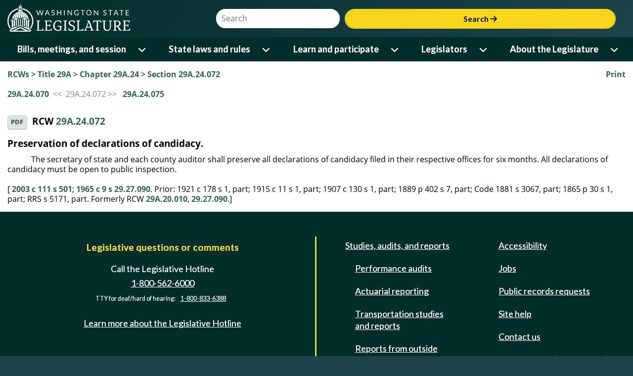

--- FILE ---
content_type: text/css
request_url: https://app.leg.wa.gov/assets/css/LegTech.Template.header.css
body_size: 23288
content:
#wsl-header {
    z-index: 1;
}

ul.level1 li span.desktop-link > a.dropdown-item:link {
    text-decoration: none !important;
}
ul.level1 li span.desktop-link > a.dropdown-item:hover{
    text-decoration: underline !important;
}
ul.level1 li span.desktop-link > a.dropdown-item:focus {
    background-color: #012E2A;
    border: 1px solid white !important;
    border-top-left-radius: 0 !important;
}
header > #menu-open div div a,
header.wsl a img#logo {
    margin-left: 0px !important;
    padding-left: 0px;
}

#headerSearchTerm, #nav-searchterm {
    border-radius: 20px;
}

#siteSearch {
    float: inline-end;
    margin-top: 20px;
}
    #siteSearch > div.input-group > input #site-search > div.input-group > input{
        padding: 1px 10px;
    }
#site-search > div.input-group > input {
    padding: 6px 12px 6px 15px !important;
}
#siteSearch > div.input-group > button,
#site-search > div.input-group > button {
    margin-left: 10px;
    border-radius: 20px;
    padding: 4px 20px;
    background-color: #FAD51D;
    border: 2px solid #FAD51D;
    margin-bottom: 0;
    font-size: 16px;
}
    #siteSearch > div.input-group > button:hover,
    #siteSearch > div.input-group > button:focus,
    #siteSearch > div.input-group > button:active,
    #site-search > div.input-group > button:hover,
    #site-search > div.input-group > button:active,
    #site-search > div.input-group > button:focus,
    #menu-open > button:focus,
    #menu-open > button:active,
    #menu-open > button:hover,
    #menu-close > div > button:focus,
    #menu-close > div > button:active,
    #menu-close > div > button:hover,
    .nav-btn:hover,
    .nav-btn:focus,
    .nav-btn:active {
        border: 2px solid white;
        color: white;
        background-color: #012E2A;
    }
#nav-searchterm {
    padding-left: 10px;
    width: 100% !important;
}
/* Header Lite */
header.wsl-lite {
    background: linear-gradient(304deg,#1e434a 0,#012e2a 100%);
    color: white;
    height: 55px !important;
}

    header.wsl-lite a img#logo {
        margin: 7px 25px 0;
        height: 35px;
    }


/* Header */
.header-container {
    background: linear-gradient(304deg,#1e434a 0,#012e2a 100%);
}
header.wsl {
    margin:auto;
    color: white;
    max-width: 1400px;
}

    header.wsl a img#logo {
        margin: 4px 25px 0 75px;
        height: 63px;
        width: 248px;
    }

div#wsl-header {
    background-color: #012E2A;
}

    #siteSearch .search-term {
        border: 2px solid white;
        text-indent: 3px;
    }

    #siteSearch button {
        font-size: 1rem;
        padding-bottom: 3px;
        padding-top: 3px;
        border-width: 2px;
    }

nav {
    font-family: Lato;
    font-size: 18px;
    font-weight: 700 !important;
    background-color: #012E2A;
    position: absolute;
    right: 0;
    top: 0;
    z-index: 1000;
    width: 350px;
    display: none;
    margin: auto;
    max-width: 1400px;
}

    nav #menu-close {
        margin: 30px 30px 0px 25px;
        display: flex;
    }

        nav #menu-close div:first-child {
            flex-grow: 1;
            font-weight: 700 !important;
            color: white;
            font-size: 1.6rem;
            vertical-align: middle;
        }

        nav #menu-close div:last-child {
            vertical-align: middle;
            margin-top: -2px;
        }

            nav #menu-close div:last-child button {
                padding-left: 25px;
                padding-right: 25px;
            }

                nav #menu-close div:last-child button i {
                    display: inline-block;
                    margin-right: 5px;
                }

                nav #menu-close div:last-child button:active {
                    color: #FAD51D;
                }

    nav #submenu-container {
        display: none;
    }

    nav ul.level1 {
        margin: 20px 0px 0px 0px;
        padding: 0;
        list-style: none;
    }

        nav ul.level1 > li {
            border-top: 1px solid #8f9d92;
            padding: 10px 0px 0px 0px;
        }

        nav ul.level1 button.level1 {
            border: none;
            background-color: #012E2A;
            color: white;
            display: block !important;
            width: 100%;
            text-align: left;
            margin-bottom: 10px;
            font-weight: 700;
        }

            nav ul.level1 button.level1 a {
                color: white;
            }

            nav ul.level1 button.level1.desktop-link {
                display: none !important;
            }


@media (min-width: 1200px) {
    nav {
        position: relative;
        width: 100%;
        display: block !important;
    }

        nav #menu-close,
        nav #menu-tools {
            display: none;
        }

        nav #submenu-container {
            background-color: #012E2A;
            padding: 10px 100px;
            display: none;
        }

        nav ul.level1 {
            margin: 0;
            padding: 0 20px;
            display: flex;
            justify-content: space-evenly;
            position: relative;
        }

            nav ul.level1 > li {
                border-top: none;
                padding: 0;
            }

            nav ul.level1 button.level1.desktop-link {
                display: block !important;
                margin-top: 0;
                padding: 5px 15px;
                margin-bottom: 0;
            }

                nav ul.level1 button.level1.desktop-link a {
                    text-decoration: none;
                }

                    nav ul.level1 button.level1.desktop-link:hover a,
                    nav ul.level1 button.level1.desktop-link:active a,
                    nav ul.level1 button.level1.desktop-link:focus a,
                    nav ul.level1 button.level1.desktop-link a:hover,
                    nav ul.level1 button.level1.desktop-link a:active,
                    nav ul.level1 button.level1.desktop-link a:focus {
                        color: #FAD51D
                    }

                nav ul.level1 button.level1.desktop-link i {
                    display: inline-block;
                    margin-left: 5px;
                }

                nav ul.level1 button.level1.desktop-link.expanded {
                    background-color: #fce677;
                    color: #012E2A !important;
                    border-radius: 7px 7px 0px 0px !important;
                }

                nav ul.level1 button.level1.desktop-link.active {
                    background-color: white;
                    color: #012E2A !important;
                    border-radius: 7px 7px 0px 0px !important;
                }

                nav ul.level1 button.level1.desktop-link:hover, nav ul.level1 button.level1.desktop-link:focus, nav ul.level1 button.level1.desktop-link:active {
                    color: #FAD51D;
                    border-radius: 7px 7px 0px 0px !important;
                    text-decoration: underline;
                }

            nav ul.level1 button.level1.mobile-link {
                display: none !important;
            }

    header.wsl {
        height: 75px !important;
    }

        header.wsl #menu-open {
            display: none;
        }


    div#wsl-header {
        height: 124px;
    }
}

@media (max-width: 575.98px) {
    header {
        height: 80px;
    }

        header a img#logo {
            width: 130px !important;
            margin-left: 20px !important;
        }

        header #menu-open {
            font-size: 0.67em !important;
            /*top: 24px;*/
        }

            header #menu-open button {
                padding: 2px 8px !important;
                font-size: 1.1em !important;
            }
    #menu-open .nav-btn {
        height: 34px !important;
        width: 85px !important;
    }

    #menu-open {
        right: 20px !important;
    }
}

@media (max-width: 1199px) {
    header.wsl {
        height: 65px !important;
    }

        header.wsl #menu-open {
            padding-top: 12px;
        }

        header.wsl a img#logo {
            width: 170px;
            vertical-align: middle;
            height: 50px;
        }


    /*header.wsl a img#logo {
            width: 170px;
            vertical-align: middle;
            top: 22px;
            margin: 0;
            height: 50px;
        }*/

    button.level1 {
        width: unset !important;
    }
    #siteSearch, #searchContainer {
        display: none;
    }

    #site-search > div.input-group > button {
        width: 100%;
    }
    #headerSearchTerm, #nav-searchterm {
        width: 100%;
    }

    #siteSearch > div.input-group > button,
    #site-search > div.input-group > button {
        margin-left: 0;
        margin-top: 8px;
    }
}


/* Header */

#menu-open {
    position: absolute;
    right: 50px;
    color: white;
    cursor: pointer;
}

    #menu-open button {
        padding: 8px 20px !important;
    }

    #menu-open span {
        margin-left: 10px;
    }

.nav-btn,
#wsl-header .nav-btn {
    color: black;
    background-color: #fad51d;
    border: 2px solid #fad51d;
    font-family: Lato;
    font-weight: 700 !important;
    font-size: 16px;
    border-radius: 20px;
    line-height: 18px;
    padding-top: 4px;
    padding-bottom: 4px;
    height: 42px;
}

    .nav-btn i {
        margin-left: 5px;
    }

/*

$primary: #012e2a;
$secondary: #738577;
$warning: #FAD51D;
$success: #365466;
$info: #026DAD;
$danger: #B0D0B6;
$light: #ffFDF4;
$dark: #345855;

*/
nav {
    background-color: #012E2A;
    position: absolute;
    right: 0;
    top: 0;
    z-index: 1000;
    width: 320px !important;
    display: none;
}

    nav #menu-close {
        margin: 30px 30px 0px 25px;
        display: flex;
    }

        nav #menu-close div:first-child {
            flex-grow: 1;
            font-weight: bold;
            color: white;
            font-size: 1.6rem;
            vertical-align: middle;
        }

        nav #menu-close div:last-child {
            vertical-align: middle;
            margin-top: -2px;
        }

            nav #menu-close div:last-child button {
                padding-left: 25px;
                padding-right: 25px;
            }

                nav #menu-close div:last-child button i {
                    display: inline-block;
                    margin-right: 5px;
                    border-width: 2px;
                }

                nav #menu-close div:last-child button:hover {
                    color: white;
                    border-color: white;
                    background-color: #012E2A;
                }

    nav #menu-tools {
        margin: 30px 30px 0px 25px;
    }

        nav #menu-tools #site-search input[type=text] {
            display: inline-block;
            border: none !important;
            padding: 7px 15px 5px 0;
        }

        nav #menu-tools #nav-google-container {
            margin-bottom: 20px;
        }

            nav #menu-tools #nav-google-container select {
                width: 100%;
                padding: 8px 0px 7px 10px;
            }

            nav #menu-tools #nav-google-container span {
                display: none;
            }

    nav #submenu-container {
        display: none;
    }

    nav ul.level1 {
        margin: 20px 0px 0px 0px;
        padding: 0;
        list-style: none;
    }

        nav ul.level1 > li {
            border-top: 1px solid #8f9d92;
        }

            nav ul.level1 > li > span {
                display: flex;
                justify-content: space-between;
            }

                nav ul.level1 > li > span a {
                    display: inline-block;
                    color: white;
                    padding: 10px 7px 10px 20px;
                    margin: 0;
                }

                    nav ul.level1 > li > span a:hover {
                        color: #FAD51D;
                    }

                nav ul.level1 > li > span button.level1 {
                    background-color: #012E2A;
                    color: #fff;
                    display: inline-block;
                    text-align: left;
                    border: none;
                    padding: 0px 20px 0px 20px;
                }

                    nav ul.level1 > li > span button.level1 i {
                        display: inline-block;
                    }

                nav ul.level1 > li > span.desktop-link {
                    display: none;
                }

    nav ul.level2 {
        padding: 10px 40px;
        list-style: none;
        display: none;
        background-color: #e3e7e4;
    }

        nav ul.level2 > li {
            padding: 0px 0px 5px 0px;
        }

            nav ul.level2 > li div:first-child div.right-menu {
                display: none;
            }

            nav ul.level2 > li a {
                border-radius: 7px;
                color: #012E2A;
            }

                nav ul.level2 > li a:hover {
                    color: #345855;
                }

                nav ul.level2 > li a.button,
                nav ul.level2 > li button.level2 {
                    background-color: transparent;
                    border: none;
                    display: block !important;
                    padding: 0;
                    text-align: left;
                }

                    nav ul.level2 > li a.button i,
                    nav ul.level2 > li button.level2 i {
                        display: none;
                    }

            nav ul.level2 > li .btn-outline,
            nav ul.level2 > li .btn-outline:active {
                display: none;
                background: transparent !important;
                width: 100%;
                color: #012E2A;
            }

    nav ul.level3 {
        padding: 0;
        margin: 0;
        list-style: none;
    }

@media (min-width: 1200px) {
    nav {
        position: relative;
        width: 100% !important;
        display: block !important;
    }

        nav #menu-close,
        nav #menu-tools {
            display: none;
        }

        nav #submenu-container {
            background-color: #012E2A;
            padding: 10px 100px;
            display: none;
        }

        nav ul.level1 {
            margin: 0;
            padding: 5px 20px 0px 20px;
            display: flex;
            justify-content: space-between;
            position: relative;
        }

            nav ul.level1 > li {
                border-top: none;
                padding: 0;
            }

                nav ul.level1 > li span.mobile-link {
                    display: none;
                }

                nav ul.level1 > li > span.desktop-link {
                    display: flex;
                }

                    nav ul.level1 > li > span.desktop-link.active a, nav ul.level1 > li > span.desktop-link.active button.level1 {
                        background-color: white;
                        color: #012E2A;
                    }

                    nav ul.level1 > li > span.desktop-link.active:hover a, nav ul.level1 > li > span.desktop-link.active:hover button.level1 {
                        background-color: white;
                        color: #012E2A;
                    }

                    nav ul.level1 > li > span.desktop-link.expanded a, nav ul.level1 > li > span.desktop-link.expanded button.level1 {
                        background-color: #fce677;
                        color: #012E2A;
                    }

                    nav ul.level1 > li > span.desktop-link.expanded:hover a, nav ul.level1 > li > span.desktop-link.expanded:hover button.level1 {
                        background-color: #fce677;
                        color: #012E2A;
                    }

                    nav ul.level1 > li > span.desktop-link a {
                        border-radius: 7px 0 0 0 !important;
                        padding: 8px 15px;
                        color: white;
                        text-decoration: none;
                        margin: 0 2px 0 0;
                    }

                        nav ul.level1 > li > span.desktop-link a:hover {
                            background-color: #1a433f;
                            color: #FAD51D;
                            text-decoration: underline;
                        }

                    nav ul.level1 > li > span.desktop-link button.level1 {
                        border-radius: 0 7px 0 0 !important;
                        padding: 7px 10px 7px 7px;
                        margin: 0;
                    }

                        nav ul.level1 > li > span.desktop-link button.level1 i {
                            display: inline-block;
                        }

                        nav ul.level1 > li > span.desktop-link button.level1:hover {
                            background-color: #1a433f;
                            color: #FAD51D;
                        }

        nav ul.level2 {
            border-top: 3px solid #FAD51D !important;
            background-color: #012E2A;
            border: none;
            padding: 20px 1.5%;
            margin: 0;
            position: absolute;
            display: none;
            top: 46px;
            left: 1.5%;
            width: 97.1%;
        }

            nav ul.level2 > li {
                width: 100%;
            }

                nav ul.level2 > li div:first-child {
                    display: flex;
                }

                    nav ul.level2 > li div:first-child > span {
                        width: 100%;
                        display: flex;
                        justify-content: space-between;
                    }

                        nav ul.level2 > li div:first-child > span a {
                            border-radius: 7px;
                            display: inline-block;
                            padding: 7px 10px;
                            border: 1px solid #012E2A;
                            min-width: 50%;
                            text-decoration: underline;
                        }

                            nav ul.level2 > li div:first-child > span a:hover {
                                background-color: #1a433f;
                                border: 1px solid #99abaa;
                            }

                        nav ul.level2 > li div:first-child > span button {
                            background-color: transparent;
                            border: 1px solid #012E2A;
                            border-radius: 7px 7px !important;
                            display: inline-block !important;
                            text-align: left;
                            margin: 0;
                            padding: 7px 10px 7px 7px;
                            text-decoration: none;
                            color: white;
                        }

                            nav ul.level2 > li div:first-child > span button i {
                                display: inline;
                            }

                            nav ul.level2 > li div:first-child > span button:hover {
                                background-color: #1a433f;
                                border: 1px solid #99abaa;
                                color: #FAD51D;
                            }

                            nav ul.level2 > li div:first-child > span button.expanded {
                                color: #FAD51D;
                            }

                    nav ul.level2 > li div:first-child div.left-menu {
                        width: 450px;
                    }

                    nav ul.level2 > li div:first-child div.right-menu {
                        display: block;
                        flex-grow: 1;
                        padding: 10px;
                        margin-left: 10px;
                    }

                nav ul.level2 > li a {
                    color: white;
                    text-decoration: none;
                    font-weight: normal !important;
                    white-space: normal;
                }

                    nav ul.level2 > li a:hover {
                        color: #FAD51D !important;
                        text-decoration: underline;
                    }

                    nav ul.level2 > li a.button:hover {
                        text-decoration: underline;
                    }

                nav ul.level2 > li .btn-outline,
                nav ul.level2 > li .btn-outline:active {
                    display: block;
                    color: white;
                    border-color: white;
                    width: 380px !important;
                }

                    nav ul.level2 > li .btn-outline:hover {
                        border-color: #FAD51D;
                        text-decoration: none;
                    }

                nav ul.level2 > li i {
                    float: right;
                    margin-top: 2px;
                }

                nav ul.level2 > li:last-child a {
                    margin-top: 0px;
                }

            nav ul.level2 ul.level3 {
                display: none;
                top: 10px;
                position: absolute;
                height: 100%;
                padding-top: 11px;
                margin: 0 0 0 10px;
            }   

                nav ul.level2 ul.level3 li {
                    margin-bottom: 10px;
                }

                    nav ul.level2 ul.level3 li a {
                        background-color: transparent;
                        color: white;
                        border: 1px solid #012E2A;
                        border-radius: 7px 7px !important;
                        min-width: 250px;
                        display: inline-block !important;
                        text-align: left;
                        margin: 0;
                        padding: 5px 10px;
                        text-decoration: underline;
                        white-space: normal;
                    }

                        nav ul.level2 ul.level3 li a:hover {
                            border: 1px solid #99abaa;
                            background-color: #1a433f;
                        }
}


--- FILE ---
content_type: application/javascript
request_url: https://app.leg.wa.gov/rcw/js/JSMediaQueries.js
body_size: 5739
content:
//the value of these (i.e. small, medium, large) should match what is set in css
WSLApp.MediaQueryBreakPoints = {
    "xsmall": 1, //mobile first, no breakpoint
    "small": 2, //phone in landscape
    "medium": 3, //tablet portrait
    "large": 4, //larger tablet landscape and desktop
    "xlarge": 5  //larger desktop
};

WSLApp.JSMediaQueries = (function () {
    var resizeThrottleTime = 250; //only responsd to the resize event every quarter second
    var resizeTimeoutId; //keep track of timeOutId
    //used to track if processMediaQuery shoudl be re-run
    var lastMediaQuery = "small";
    var lastPage = "";
    //variables used for caching selectors

    var init = function () {
        //initialize responsive elements
        WSLApp.ResponsiveElements.init();
    };

    var onResize = function () {
        //throttle resize calls (so page doesn't flicker and for performance)	        
        clearTimeout(resizeTimeoutId);
        resizeTimeoutId = setTimeout(apply, resizeThrottleTime);
    };   

    var getMediaQuery = function () {
        //get the value set in css content to determine what media query was applied.
        //http://seesparkbox.com/foundry/breakpoint_checking_in_javascript_with_css_user_values
        var breakpoint = window.getComputedStyle(document.getElementById("mediaquery"), ":after").getPropertyValue("content");
        //if content wasn't set, look at font family.  This is just a work around for IE8 that we can remove later
        if (breakpoint == null) {
            breakpoint = window.getComputedStyle(document.getElementById("mediaquery"), "").getPropertyValue("font-family");
        }
        // fix for firefox, remove double quotes
        breakpoint = breakpoint.replace(/"/g, '');
        //removing single quotes, for mac + chrome combo
        breakpoint = breakpoint.replace(/'/g, '');

        return breakpoint;
    };

    var apply = function (page) {
        WSL.Logger.log("window.screen.width=" + window.screen.width);        
        WSL.Logger.log("lastMediaQuery=" + lastMediaQuery);
        WSL.Logger.log("lastPage=" + lastPage);
        WSL.Logger.log("currentPage=" + page);

        var currentMediaQuery = getMediaQuery();
        // if the document width or the current page has changed : fire the media queries
        // this was put in to keep the nexus from resizing when the keyboard came up.
        if (currentMediaQuery != lastMediaQuery || lastPage != page) {
            lastMediaQuery = currentMediaQuery;            
            processMediaQuery(currentMediaQuery);
        }
        lastPage = page;
    };

    var processMediaQuery = function (breakpoint) {
        try {
            WSL.Logger.log("breakpoint=" + breakpoint);
            WSL.Logger.log("WSLApp.MediaQueryBreakPoints[breakpoint]=" + WSLApp.MediaQueryBreakPoints[breakpoint]);
            //mobile first, default values
            var responsiveImageBreakpoint = WSLApp.ResponsiveImagesBreakPoints.small;


            ////xSMALL BREAKPOINT (aka mobile first, no breakpoint)////        
            if (WSLApp.MediaQueryBreakPoints[breakpoint] >= WSLApp.MediaQueryBreakPoints.xsmall) {
            }

            ////SMALL BREAKPOINT////       
            if (WSLApp.MediaQueryBreakPoints[breakpoint] >= WSLApp.MediaQueryBreakPoints.small) {

            }

            ////MEDIUM BREAKPOINT////
            if (WSLApp.MediaQueryBreakPoints[breakpoint] >= WSLApp.MediaQueryBreakPoints.medium) {
                responsiveImageBreakpoint = WSLApp.ResponsiveImagesBreakPoints.medium;
            }

            ////THIRD BREAKPOINT////
            if (WSLApp.MediaQueryBreakPoints[breakpoint] >= WSLApp.MediaQueryBreakPoints.large) {
                responsiveImageBreakpoint = WSLApp.ResponsiveImagesBreakPoints.large;
            }

            ////FOURTH BREAKPOINT////
            if (WSLApp.MediaQueryBreakPoints[breakpoint] >= WSLApp.MediaQueryBreakPoints.xlarge) {
                //nothing
            }

            //WAC has the following code in it; this shouldn't be necessary since we don't have to wait for a lot of images to load in the RCWs
            //call responsive images with setTimeout http://stackoverflow.com/questions/779379/why-is-settimeoutfn-0-sometimes-useful
            setTimeout(function () {
                WSLApp.ResponsiveElements.updateResponsiveImages(responsiveImageBreakpoint);
            }, 0);
        }
        catch (e) {
            WSL.Logger.log("Error in processMediaQuery=" + e.message);
        }
    };
       
    return {
        init: init,
        onResize: onResize,        
        apply: apply
    };
}());

//trigger js media queries on window resize
if (window.addEventListener) {
    window.addEventListener("resize", WSLApp.JSMediaQueries.onResize);
}
else if (window.attachEvent) {
    window.attachEvent("onresize", WSLApp.JSMediaQueries.onResize);
}

//feature testing.  if window.computedStyle does not exist, add a work around. I have only found this to be the case in IE8.
//found here http://snipplr.com/view/13523/
if (!window.getComputedStyle) {
    window.getComputedStyle = function (el, pseudo) {
        this.el = el;
        this.getPropertyValue = function (prop) {
            var re = /(\-([a-z]){1})/g;
            if (prop == 'float') prop = 'styleFloat';
            if (re.test(prop)) {
                prop = prop.replace(re, function () {
                    return arguments[2].toUpperCase();
                });
            }
            return el.currentStyle[prop] ? el.currentStyle[prop] : null;
        }
        return this;
    }
}

--- FILE ---
content_type: application/javascript
request_url: https://app.leg.wa.gov/assets/Javascript/Framework/2.0/baseFramework.min.js
body_size: 9444
content:
function SubmitWebsiteSearch(n,t){var r,i;(t==null||t==undefined||t=="")&&(t="All Websites");r="http://";i="search.leg.wa.gov";location.hostname.toLowerCase()=="devinternetapps"&&(i="legsearchdevexternal");location.hostname.toLowerCase()=="testinternetapps"&&(i="legsearchtestexternal");var u=r+i+"/search.aspx#",f="searchQuery="+encodeURIComponent(n),e="&searchBase="+encodeURIComponent(t);location.href=u+f+e}function SubmitDocumentSearch(n,t,i){var r="search.leg.wa.gov";location.hostname.toLowerCase()=="devinternetapps"&&(r="legsearchdevexternal");location.hostname.toLowerCase()=="testinternetapps"&&(r="legsearchtestexternal");var u="http://"+r+"/search.aspx#document",f="&searchQuery="+encodeURIComponent(n),e="&docLike="+encodeURIComponent(t),o="&searchBase="+encodeURIComponent(i);location.href=u+f+e+o}var WSL;typeof WSL=="undefined"&&(WSL={});WSL.EnsureNamespace=function(n){for(var u=n.split("."),t=window,i="",r=0,f=u.length;r<f;r++)i=u[r],t[i]=t[i]||{},t=t[i];return t};WSL.EnsureNamespace("WSL");WSL.Logger=function(){var n=!1,t=function(){n=!0},i=function(){n=!1},r=function(){return n},u=function(t){typeof console!="undefined"&&n&&console.log(t)};return{on:t,off:i,getLoggingStatus:r,log:u}}();WSL.EnsureNamespace("WSL");WSL.ErrorHandler=function(){var i=function(){if(!WSL.Logger)throw"WSL.ErrorHandler requires WSL.Logger";}(),n={Validation:0,Transient:1,Fatal:2,Authentication:3},r=function(){return n},t=function(t){var i,r;if(WSL.Logger.log("Error Occurred."),t){if(t.Category){i="";for(r in n)n[r]==t.Category&&(i=r);WSL.Logger.log("ErrorType:"+i)}t.Message&&WSL.Logger.log("Error message: "+t.Message);t.statusText&&WSL.Logger.log("Error statusText: "+t.statusText);t.responseText&&WSL.Logger.log("Error responseText: "+t.responseText)}else WSL.Logger.log("Error data not defined.")};return{callback:t,errorTypes:n}}();typeof WSL=="undefined"&&(WSL={});WSL.Utilities=function(){function n(n,t){for(var r,u=t.split("&"),i=0;i<u.length;i++)if(r=u[i].split("="),r[0]==n)return decodeURIComponent(r[1]);return null}function i(t){var i=window.location.hash.substring(1);return n(t,i)}function r(t){var i=window.location.search.substring(1);return n(t,i)}function t(n,t){var i=!0;return typeof n=="undefined"&&(i=!1),n==null&&(i=!1),t||n!=""||(i=!1),i}function u(n){for(var r=!0,i=0;i<n.length;i++)if(!t(n[i])){r=!1;break}return r}return{GetHashValue:i,GetQueryValue:r,ParamHasValue:t,ParamsHaveValues:u,ParseKey:n}}();WSL.Url=function(){var t="",n=!1;String.prototype.trim||(String.prototype.trim=function(){return this.replace(/^\s+|\s+$/g,"")});var r=function(){n=!0},u=function(n){t=n},i=function(n){if(!n||n.length==0)return n;n=n.trim().replace(/[^A-Za-z0-9\-\# ]/g,"");for(var t=n.charAt(n.length-1);n.length>0&&"-#".indexOf(t)>-1;)n=n.slice(0,n.length-1),t=n.trim().charAt(n.length-1);return encodeURIComponent(n)},f=function(r){var u,f,o,e;if(n&&WSL.Logger.log("resolving url: '"+r+"'"),u=r,arguments&&arguments.length>1)for(n&&WSL.Logger.log(arguments.length-1+" params arguments provided."),f=1;f<arguments.length;f++)if(n&&WSL.Logger.log("First Argument: '"+arguments[f]+"'"),arguments[f])for(o=i(arguments[f]),e="{"+(f-1)+"}",n&&WSL.Logger.log("Searching for instances of '"+e+"' in '"+u+"'.  Next Index: "+u.indexOf(e));u.indexOf(e)>0;)u=u.replace(e,o),n&&WSL.Logger.log("Searching for instances of '"+e+"' in '"+u+"'.  Next Index: "+u.indexOf(e));return u.charAt(0)=="~"&&(n&&WSL.Logger.log("Replacing ~ with '"+t+"'"),u=t+u.substring(2)),n&&WSL.Logger.log("returning url: '"+u+"'"),u};return{enableLogging:r,setRelativeRoot:u,makeUrlSafe:i,resolve:f}}();
/*! Picturefill - v2.0.0-beta - 2014-05-02
* http://scottjehl.github.io/picturefill
* Copyright (c) 2014 https://github.com/scottjehl/picturefill/blob/master/Authors.txt; Licensed MIT */
/*! matchMedia() polyfill - Test a CSS media type/query in JS. Authors & copyright (c) 2012: Scott Jehl, Paul Irish, Nicholas Zakas, David Knight. Dual MIT/BSD license */
window.matchMedia||(window.matchMedia=function(){"use strict";var t=window.styleMedia||window.media;if(!t){var n=document.createElement("style"),i=document.getElementsByTagName("script")[0],r=null;n.type="text/css";n.id="matchmediajs-test";i.parentNode.insertBefore(n,i);r="getComputedStyle"in window&&window.getComputedStyle(n,null)||n.currentStyle;t={matchMedium:function(t){var i="@media "+t+"{ #matchmediajs-test { width: 1px; } }";return n.styleSheet?n.styleSheet.cssText=i:n.textContent=i,r.width==="1px"}}}return function(n){return{matches:t.matchMedium(n||"all"),media:n||"all"}}}());
/*! Picturefill - Responsive Images that work today.
*  Author: Scott Jehl, Filament Group, 2012 ( new proposal implemented by Shawn Jansepar )
*  License: MIT/GPLv2
*  Spec: http://picture.responsiveimages.org/
*/
(function(n,t){"use strict";function r(n){var o,r,s,u,f,t,e,h;for(n=n||{},o=n.elements||i.getAllElements(),e=0,h=o.length;e<h;e++)if(r=o[e],s=r.nodeName.toUpperCase(),u=undefined,f=undefined,t=undefined,r[i.ns]||(r[i.ns]={}),n.reevaluate||!r[i.ns].evaluated){if(s==="PICTURE"){if(i.removeVideoShim(r),u=i.getMatch(r),u===!1)continue;t=r.getElementsByTagName("img")[0]}else u=undefined,t=r;t&&(t[i.ns]||(t[i.ns]={}),t.srcset&&(s==="PICTURE"||t.getAttribute("sizes"))&&i.dodgeSrcset(t),u?(f=i.processSourceSet(u),i.applyBestCandidate(f,t)):(f=i.processSourceSet(t),(t.srcset===undefined||t.getAttribute("sizes"))&&i.applyBestCandidate(f,t)),r[i.ns].evaluated=!0)}}function u(){var i,u;r();i=setInterval(function(){if(n.picturefill(),/^loaded|^i|^c/.test(t.readyState)){clearInterval(i);return}},250);n.addEventListener&&n.addEventListener("resize",function(){n.clearTimeout(u);u=n.setTimeout(function(){r({reevaluate:!0})},60)},!1)}if(!n.HTMLPictureElement){t.createElement("picture");var i={};i.ns="picturefill";i.srcsetSupported=(new n.Image).srcset!==undefined;i.trim=function(n){return n.trim?n.trim():n.replace(/^\s+|\s+$/g,"")};i.endsWith=function(n,t){return n.endsWith?n.endsWith(t):n.indexOf(t,n.length-t.length)!==-1};i.matchesMedia=function(t){return n.matchMedia&&n.matchMedia(t).matches};i.getDpr=function(){return n.devicePixelRatio||1};i.getWidthFromLength=function(n){return n=n&&parseFloat(n)>0?n:"100vw",n=n.replace("vw","%"),i.lengthEl||(i.lengthEl=t.createElement("div"),t.documentElement.insertBefore(i.lengthEl,t.documentElement.firstChild)),i.lengthEl.style.cssText="position: absolute; left: 0; width: "+n+";",i.lengthEl.offsetWidth};i.types={};i.types["image/svg+xml"]=t.implementation.hasFeature("http://www.w3.org/TR/SVG11/feature#Image","1.1");i.types["image/webp"]=function(){var t=new n.Image,u="image/webp";t.onerror=function(){i.types[u]=!1;r()};t.onload=function(){i.types[u]=t.width===1;r()};t.src="[data-uri]"};i.verifyTypeSupport=function(n){var t=n.getAttribute("type");return t===null||t===""?!0:typeof i.types[t]=="function"?(i.types[t](),"pending"):i.types[t]};i.parseSize=function(n){var t=/(\([^)]+\))?\s*(.+)/g.exec(n);return{media:t&&t[1],length:t&&t[2]}};i.findWidthFromSourceSize=function(n){for(var r=i.trim(n).split(/\s*,\s*/),u,t=0,s=r.length;t<s;t++){var h=r[t],f=i.parseSize(h),e=f.length,o=f.media;if(e&&(!o||i.matchesMedia(o))){u=e;break}}return i.getWidthFromLength(u)};i.getCandidatesFromSourceSet=function(n,t){for(var h,f=i.trim(n).split(/,\s+/),c=t?i.findWidthFromSourceSize(t):"100%",e=[],u=0,l=f.length;u<l;u++){var a=f[u],o=a.split(/\s+/),r=o[1],s;r&&(r.slice(-1)==="w"||r.slice(-1)==="x")&&(r=r.slice(0,-1));s=t?parseFloat(parseInt(r,10)/c):r?parseFloat(r,10):1;h={url:o[0],resolution:s};e.push(h)}return e};i.dodgeSrcset=function(n){n.srcset&&(n[i.ns].srcset=n.srcset,n.removeAttribute("srcset"))};i.processSourceSet=function(n){var t=n.getAttribute("srcset"),u=n.getAttribute("sizes"),r=[];return n.nodeName.toUpperCase()==="IMG"&&n[i.ns]&&n[i.ns].srcset&&(t=n[i.ns].srcset),t&&(r=i.getCandidatesFromSourceSet(t,u)),r};i.applyBestCandidate=function(n,t){var f,e,r,u;for(n.sort(i.ascendingSort),e=n.length,r=n[e-1],u=0;u<e;u++)if(f=n[u],f.resolution>=i.getDpr()){r=f;break}i.endsWith(t.src,r.url)||(t.src=r.url,t.currentSrc=t.src)};i.ascendingSort=function(n,t){return n.resolution-t.resolution};i.removeVideoShim=function(n){var r=n.getElementsByTagName("video"),t,i;if(r.length){for(t=r[0],i=t.getElementsByTagName("source");i.length;)n.insertBefore(i[0],t);t.parentNode.removeChild(t)}};i.getAllElements=function(){for(var r,u=t.getElementsByTagName("picture"),f=[],e=t.getElementsByTagName("img"),n=0,o=u.length+e.length;n<o;n++)n<u.length?f[n]=u[n]:(r=e[n-u.length],r.parentNode.nodeName.toUpperCase()!=="PICTURE"&&(i.srcsetSupported&&r.getAttribute("sizes")||r.getAttribute("srcset")!==null)&&f.push(r));return f};i.getMatch=function(n){for(var t,f,e,o=n.childNodes,r,u=0,s=o.length;u<s;u++)if(t=o[u],t.nodeType===1){if(t.nodeName.toUpperCase()==="IMG")return r;if(t.nodeName.toUpperCase()==="SOURCE"&&(f=t.getAttribute("media"),t.getAttribute("srcset"))&&(!f||i.matchesMedia(f)))if(e=i.verifyTypeSupport(t),e===!0){r=t;break}else if(e==="pending")return!1}return r};u();r._=i;typeof module=="object"&&typeof module.exports=="object"?module.exports=r:typeof define=="object"&&define.amd?define(function(){return r}):typeof n=="object"&&(n.picturefill=r)}})(this,this.document);